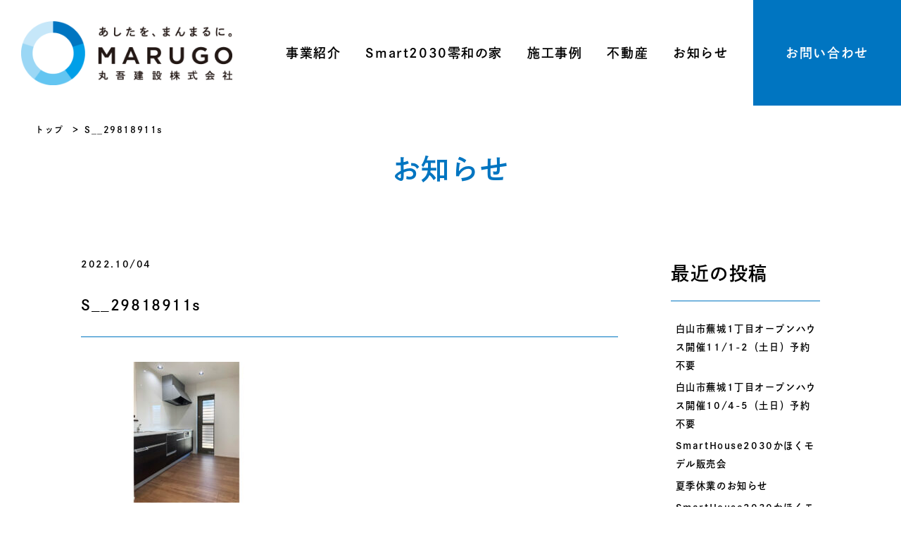

--- FILE ---
content_type: text/html; charset=UTF-8
request_url: https://marugo.jp/s__29818911s/
body_size: 8852
content:
<!DOCTYPE html>
<html lang="ja">

<head>
	<!-- Google Tag Manager -->
		<script>(function(w,d,s,l,i){w[l]=w[l]||[];w[l].push({'gtm.start':
		new Date().getTime(),event:'gtm.js'});var f=d.getElementsByTagName(s)[0],
		j=d.createElement(s),dl=l!='dataLayer'?'&l='+l:'';j.async=true;j.src=
		'https://www.googletagmanager.com/gtm.js?id='+i+dl;f.parentNode.insertBefore(j,f);
		})(window,document,'script','dataLayer','GTM-K8L9KMHP');</script>
	<!-- End Google Tag Manager -->
	<meta charset="utf-8">
	<meta http-equiv="X-UA-Compatible" content="IE=edge">
	<meta name="format-detection" content="telephone=no">
	<meta name="viewport" content="width=device-width, initial-scale=1.0">
	
<meta name="google-site-verification" content="toHiaumecI6-tnfF40S3Tyv-3rxMtPWePj6_MkIny_k" />
	<script>
	(function(d) {
		var config = {
				kitId: 'oeh6xfm',
				scriptTimeout: 3000,
				async: true
			},
			h = d.documentElement,
			t = setTimeout(function() {
				h.className = h.className.replace(/\bwf-loading\b/g, "") + " wf-inactive";
			}, config.scriptTimeout),
			tk = d.createElement("script"),
			f = false,
			s = d.getElementsByTagName("script")[0],
			a;
		h.className += " wf-loading";
		tk.src = 'https://use.typekit.net/' + config.kitId + '.js';
		tk.async = true;
		tk.onload = tk.onreadystatechange = function() {
			a = this.readyState;
			if (f || a && a != "complete" && a != "loaded") return;
			f = true;
			clearTimeout(t);
			try {
				Typekit.load(config)
			} catch (e) {}
		};
		s.parentNode.insertBefore(tk, s)
	})(document);
	</script>

	<link href="https://marugo.jp/web/wp-content/themes/marugo2021/style.css" rel="stylesheet">

<link rel="stylesheet" href="https://marugo.jp/web/wp-content/themes/marugo2021/js/vendor/slick/slick.css" type="text/css" />
<link rel="stylesheet" href="https://marugo.jp/web/wp-content/themes/marugo2021/js/vendor/slick/slick-theme.css" type="text/css" />
<link rel="stylesheet" href="https://marugo.jp/web/wp-content/themes/marugo2021/css/footer.css" type="text/css" />

<link rel="stylesheet" href="https://marugo.jp/web/wp-content/themes/marugo2021/css/news.css" type="text/css" />


	
		<!-- All in One SEO 4.1.1.2 -->
		<title>S__29818911s | 丸吾建設 株式会社</title>
		<meta property="og:site_name" content="丸吾建設 株式会社" />
		<meta property="og:type" content="article" />
		<meta property="og:title" content="S__29818911s | 丸吾建設 株式会社" />
		<meta property="og:image" content="https://xmx.store-ink.jp/wp4/wp-content/uploads/2019/11/OGP.jpg" />
		<meta property="og:image:secure_url" content="https://xmx.store-ink.jp/wp4/wp-content/uploads/2019/11/OGP.jpg" />
		<meta property="article:published_time" content="2022-10-04T07:14:28Z" />
		<meta property="article:modified_time" content="2022-10-04T07:14:28Z" />
		<meta name="twitter:card" content="summary" />
		<meta name="twitter:domain" content="marugo.jp" />
		<meta name="twitter:title" content="S__29818911s | 丸吾建設 株式会社" />
		<meta name="twitter:image" content="https://xmx.store-ink.jp/wp4/wp-content/uploads/2019/11/OGP.jpg" />
		<script type="application/ld+json" class="aioseo-schema">
			{"@context":"https:\/\/schema.org","@graph":[{"@type":"WebSite","@id":"https:\/\/marugo.jp\/#website","url":"https:\/\/marugo.jp\/","name":"\u4e38\u543e\u5efa\u8a2d \u682a\u5f0f\u4f1a\u793e","description":"\u4e38\u543e\u5efa\u8a2d\u306f\u3001\u77f3\u5ddd\u770c\u91d1\u6ca2\u5e02\u3092\u4e2d\u5fc3\u306b\u4f4f\u5b85\u3001\u5e97\u8217\u3001\u30de\u30f3\u30b7\u30e7\u30f3\u3001\u793e\u5c4b\u306e\u65b0\u7bc9\u6539\u7bc9\u306a\u3069\u69d8\u3005\u306a\u5efa\u7269\u3092\u901a\u3058\u3066\u3001\u4f4f\u3080\u4eba\u3072\u3068\u308a\u3072\u3068\u308a\u306b\u3001\u307e\u3093\u307e\u308b\u306a\u7b11\u9854\u3092\u3068\u3069\u3051\u305f\u3044\u3068\u8003\u3048\u3066\u3044\u307e\u3059\u3002\u307f\u3093\u306a\u306e\u307e\u3093\u307e\u308b\u304c\u96c6\u307e\u3063\u305f\u3089\u3001\u4e16\u754c\u306f\u3082\u3063\u3068\u3059\u3066\u304d\u306b\u6e80\u305f\u3055\u308c\u308b\u306f\u305a\u3002\u3042\u3057\u305f\u3092\u3001\u307e\u3093\u307e\u308b\u306b\u3002\u4e38\u543e\u5efa\u8a2d\u3067\u3059\u3002","publisher":{"@id":"https:\/\/marugo.jp\/#organization"}},{"@type":"Organization","@id":"https:\/\/marugo.jp\/#organization","name":"\u4e38\u543e\u5efa\u8a2d \u682a\u5f0f\u4f1a\u793e","url":"https:\/\/marugo.jp\/"},{"@type":"BreadcrumbList","@id":"https:\/\/marugo.jp\/s__29818911s\/#breadcrumblist","itemListElement":[{"@type":"ListItem","@id":"https:\/\/marugo.jp\/#listItem","position":"1","item":{"@id":"https:\/\/marugo.jp\/#item","name":"\u30db\u30fc\u30e0","description":"\u4e38\u543e\u5efa\u8a2d\u306f\u3001\u77f3\u5ddd\u770c\u91d1\u6ca2\u5e02\u3092\u4e2d\u5fc3\u306b\u4f4f\u5b85\u3001\u5e97\u8217\u3001\u30de\u30f3\u30b7\u30e7\u30f3\u3001\u793e\u5c4b\u306e\u65b0\u7bc9\u6539\u7bc9\u306a\u3069\u69d8\u3005\u306a\u5efa\u7269\u3092\u901a\u3058\u3066\u3001\u4f4f\u3080\u4eba\u3072\u3068\u308a\u3072\u3068\u308a\u306b\u3001\u307e\u3093\u307e\u308b\u306a\u7b11\u9854\u3092\u3068\u3069\u3051\u305f\u3044\u3068\u8003\u3048\u3066\u3044\u307e\u3059\u3002\u307f\u3093\u306a\u306e\u307e\u3093\u307e\u308b\u304c\u96c6\u307e\u3063\u305f\u3089\u3001\u4e16\u754c\u306f\u3082\u3063\u3068\u3059\u3066\u304d\u306b\u6e80\u305f\u3055\u308c\u308b\u306f\u305a\u3002\u3042\u3057\u305f\u3092\u3001\u307e\u3093\u307e\u308b\u306b\u3002\u4e38\u543e\u5efa\u8a2d\u3067\u3059\u3002","url":"https:\/\/marugo.jp\/"},"nextItem":"https:\/\/marugo.jp\/s__29818911s\/#listItem"},{"@type":"ListItem","@id":"https:\/\/marugo.jp\/s__29818911s\/#listItem","position":"2","item":{"@id":"https:\/\/marugo.jp\/s__29818911s\/#item","name":"S__29818911s","url":"https:\/\/marugo.jp\/s__29818911s\/"},"previousItem":"https:\/\/marugo.jp\/#listItem"}]},{"@type":"Person","@id":"https:\/\/marugo.jp\/author\/scaramanga\/#author","url":"https:\/\/marugo.jp\/author\/scaramanga\/","name":"scaramanga","image":{"@type":"ImageObject","@id":"https:\/\/marugo.jp\/s__29818911s\/#authorImage","url":"https:\/\/secure.gravatar.com\/avatar\/5a0a0c4df68972fb4e1773a77ff5022f?s=96&d=mm&r=g","width":"96","height":"96","caption":"scaramanga"}},{"@type":"ItemPage","@id":"https:\/\/marugo.jp\/s__29818911s\/#itempage","url":"https:\/\/marugo.jp\/s__29818911s\/","name":"S__29818911s | \u4e38\u543e\u5efa\u8a2d \u682a\u5f0f\u4f1a\u793e","inLanguage":"ja","isPartOf":{"@id":"https:\/\/marugo.jp\/#website"},"breadcrumb":{"@id":"https:\/\/marugo.jp\/s__29818911s\/#breadcrumblist"},"author":"https:\/\/marugo.jp\/s__29818911s\/#author","creator":"https:\/\/marugo.jp\/s__29818911s\/#author","datePublished":"2022-10-04T07:14:28+09:00","dateModified":"2022-10-04T07:14:28+09:00"}]}
		</script>
		<!-- All in One SEO -->

<link rel='dns-prefetch' href='//s.w.org' />
<link rel="alternate" type="application/rss+xml" title="丸吾建設 株式会社 &raquo; S__29818911s のコメントのフィード" href="https://marugo.jp/feed/?attachment_id=2757" />
<script type="text/javascript">
window._wpemojiSettings = {"baseUrl":"https:\/\/s.w.org\/images\/core\/emoji\/14.0.0\/72x72\/","ext":".png","svgUrl":"https:\/\/s.w.org\/images\/core\/emoji\/14.0.0\/svg\/","svgExt":".svg","source":{"concatemoji":"https:\/\/marugo.jp\/web\/wp-includes\/js\/wp-emoji-release.min.js?ver=6.0.11"}};
/*! This file is auto-generated */
!function(e,a,t){var n,r,o,i=a.createElement("canvas"),p=i.getContext&&i.getContext("2d");function s(e,t){var a=String.fromCharCode,e=(p.clearRect(0,0,i.width,i.height),p.fillText(a.apply(this,e),0,0),i.toDataURL());return p.clearRect(0,0,i.width,i.height),p.fillText(a.apply(this,t),0,0),e===i.toDataURL()}function c(e){var t=a.createElement("script");t.src=e,t.defer=t.type="text/javascript",a.getElementsByTagName("head")[0].appendChild(t)}for(o=Array("flag","emoji"),t.supports={everything:!0,everythingExceptFlag:!0},r=0;r<o.length;r++)t.supports[o[r]]=function(e){if(!p||!p.fillText)return!1;switch(p.textBaseline="top",p.font="600 32px Arial",e){case"flag":return s([127987,65039,8205,9895,65039],[127987,65039,8203,9895,65039])?!1:!s([55356,56826,55356,56819],[55356,56826,8203,55356,56819])&&!s([55356,57332,56128,56423,56128,56418,56128,56421,56128,56430,56128,56423,56128,56447],[55356,57332,8203,56128,56423,8203,56128,56418,8203,56128,56421,8203,56128,56430,8203,56128,56423,8203,56128,56447]);case"emoji":return!s([129777,127995,8205,129778,127999],[129777,127995,8203,129778,127999])}return!1}(o[r]),t.supports.everything=t.supports.everything&&t.supports[o[r]],"flag"!==o[r]&&(t.supports.everythingExceptFlag=t.supports.everythingExceptFlag&&t.supports[o[r]]);t.supports.everythingExceptFlag=t.supports.everythingExceptFlag&&!t.supports.flag,t.DOMReady=!1,t.readyCallback=function(){t.DOMReady=!0},t.supports.everything||(n=function(){t.readyCallback()},a.addEventListener?(a.addEventListener("DOMContentLoaded",n,!1),e.addEventListener("load",n,!1)):(e.attachEvent("onload",n),a.attachEvent("onreadystatechange",function(){"complete"===a.readyState&&t.readyCallback()})),(e=t.source||{}).concatemoji?c(e.concatemoji):e.wpemoji&&e.twemoji&&(c(e.twemoji),c(e.wpemoji)))}(window,document,window._wpemojiSettings);
</script>
<style type="text/css">
img.wp-smiley,
img.emoji {
	display: inline !important;
	border: none !important;
	box-shadow: none !important;
	height: 1em !important;
	width: 1em !important;
	margin: 0 0.07em !important;
	vertical-align: -0.1em !important;
	background: none !important;
	padding: 0 !important;
}
</style>
	<link rel='stylesheet' id='wp-block-library-css'  href='https://marugo.jp/web/wp-includes/css/dist/block-library/style.min.css?ver=6.0.11' type='text/css' media='all' />
<style id='global-styles-inline-css' type='text/css'>
body{--wp--preset--color--black: #000000;--wp--preset--color--cyan-bluish-gray: #abb8c3;--wp--preset--color--white: #ffffff;--wp--preset--color--pale-pink: #f78da7;--wp--preset--color--vivid-red: #cf2e2e;--wp--preset--color--luminous-vivid-orange: #ff6900;--wp--preset--color--luminous-vivid-amber: #fcb900;--wp--preset--color--light-green-cyan: #7bdcb5;--wp--preset--color--vivid-green-cyan: #00d084;--wp--preset--color--pale-cyan-blue: #8ed1fc;--wp--preset--color--vivid-cyan-blue: #0693e3;--wp--preset--color--vivid-purple: #9b51e0;--wp--preset--gradient--vivid-cyan-blue-to-vivid-purple: linear-gradient(135deg,rgba(6,147,227,1) 0%,rgb(155,81,224) 100%);--wp--preset--gradient--light-green-cyan-to-vivid-green-cyan: linear-gradient(135deg,rgb(122,220,180) 0%,rgb(0,208,130) 100%);--wp--preset--gradient--luminous-vivid-amber-to-luminous-vivid-orange: linear-gradient(135deg,rgba(252,185,0,1) 0%,rgba(255,105,0,1) 100%);--wp--preset--gradient--luminous-vivid-orange-to-vivid-red: linear-gradient(135deg,rgba(255,105,0,1) 0%,rgb(207,46,46) 100%);--wp--preset--gradient--very-light-gray-to-cyan-bluish-gray: linear-gradient(135deg,rgb(238,238,238) 0%,rgb(169,184,195) 100%);--wp--preset--gradient--cool-to-warm-spectrum: linear-gradient(135deg,rgb(74,234,220) 0%,rgb(151,120,209) 20%,rgb(207,42,186) 40%,rgb(238,44,130) 60%,rgb(251,105,98) 80%,rgb(254,248,76) 100%);--wp--preset--gradient--blush-light-purple: linear-gradient(135deg,rgb(255,206,236) 0%,rgb(152,150,240) 100%);--wp--preset--gradient--blush-bordeaux: linear-gradient(135deg,rgb(254,205,165) 0%,rgb(254,45,45) 50%,rgb(107,0,62) 100%);--wp--preset--gradient--luminous-dusk: linear-gradient(135deg,rgb(255,203,112) 0%,rgb(199,81,192) 50%,rgb(65,88,208) 100%);--wp--preset--gradient--pale-ocean: linear-gradient(135deg,rgb(255,245,203) 0%,rgb(182,227,212) 50%,rgb(51,167,181) 100%);--wp--preset--gradient--electric-grass: linear-gradient(135deg,rgb(202,248,128) 0%,rgb(113,206,126) 100%);--wp--preset--gradient--midnight: linear-gradient(135deg,rgb(2,3,129) 0%,rgb(40,116,252) 100%);--wp--preset--duotone--dark-grayscale: url('#wp-duotone-dark-grayscale');--wp--preset--duotone--grayscale: url('#wp-duotone-grayscale');--wp--preset--duotone--purple-yellow: url('#wp-duotone-purple-yellow');--wp--preset--duotone--blue-red: url('#wp-duotone-blue-red');--wp--preset--duotone--midnight: url('#wp-duotone-midnight');--wp--preset--duotone--magenta-yellow: url('#wp-duotone-magenta-yellow');--wp--preset--duotone--purple-green: url('#wp-duotone-purple-green');--wp--preset--duotone--blue-orange: url('#wp-duotone-blue-orange');--wp--preset--font-size--small: 13px;--wp--preset--font-size--medium: 20px;--wp--preset--font-size--large: 36px;--wp--preset--font-size--x-large: 42px;}.has-black-color{color: var(--wp--preset--color--black) !important;}.has-cyan-bluish-gray-color{color: var(--wp--preset--color--cyan-bluish-gray) !important;}.has-white-color{color: var(--wp--preset--color--white) !important;}.has-pale-pink-color{color: var(--wp--preset--color--pale-pink) !important;}.has-vivid-red-color{color: var(--wp--preset--color--vivid-red) !important;}.has-luminous-vivid-orange-color{color: var(--wp--preset--color--luminous-vivid-orange) !important;}.has-luminous-vivid-amber-color{color: var(--wp--preset--color--luminous-vivid-amber) !important;}.has-light-green-cyan-color{color: var(--wp--preset--color--light-green-cyan) !important;}.has-vivid-green-cyan-color{color: var(--wp--preset--color--vivid-green-cyan) !important;}.has-pale-cyan-blue-color{color: var(--wp--preset--color--pale-cyan-blue) !important;}.has-vivid-cyan-blue-color{color: var(--wp--preset--color--vivid-cyan-blue) !important;}.has-vivid-purple-color{color: var(--wp--preset--color--vivid-purple) !important;}.has-black-background-color{background-color: var(--wp--preset--color--black) !important;}.has-cyan-bluish-gray-background-color{background-color: var(--wp--preset--color--cyan-bluish-gray) !important;}.has-white-background-color{background-color: var(--wp--preset--color--white) !important;}.has-pale-pink-background-color{background-color: var(--wp--preset--color--pale-pink) !important;}.has-vivid-red-background-color{background-color: var(--wp--preset--color--vivid-red) !important;}.has-luminous-vivid-orange-background-color{background-color: var(--wp--preset--color--luminous-vivid-orange) !important;}.has-luminous-vivid-amber-background-color{background-color: var(--wp--preset--color--luminous-vivid-amber) !important;}.has-light-green-cyan-background-color{background-color: var(--wp--preset--color--light-green-cyan) !important;}.has-vivid-green-cyan-background-color{background-color: var(--wp--preset--color--vivid-green-cyan) !important;}.has-pale-cyan-blue-background-color{background-color: var(--wp--preset--color--pale-cyan-blue) !important;}.has-vivid-cyan-blue-background-color{background-color: var(--wp--preset--color--vivid-cyan-blue) !important;}.has-vivid-purple-background-color{background-color: var(--wp--preset--color--vivid-purple) !important;}.has-black-border-color{border-color: var(--wp--preset--color--black) !important;}.has-cyan-bluish-gray-border-color{border-color: var(--wp--preset--color--cyan-bluish-gray) !important;}.has-white-border-color{border-color: var(--wp--preset--color--white) !important;}.has-pale-pink-border-color{border-color: var(--wp--preset--color--pale-pink) !important;}.has-vivid-red-border-color{border-color: var(--wp--preset--color--vivid-red) !important;}.has-luminous-vivid-orange-border-color{border-color: var(--wp--preset--color--luminous-vivid-orange) !important;}.has-luminous-vivid-amber-border-color{border-color: var(--wp--preset--color--luminous-vivid-amber) !important;}.has-light-green-cyan-border-color{border-color: var(--wp--preset--color--light-green-cyan) !important;}.has-vivid-green-cyan-border-color{border-color: var(--wp--preset--color--vivid-green-cyan) !important;}.has-pale-cyan-blue-border-color{border-color: var(--wp--preset--color--pale-cyan-blue) !important;}.has-vivid-cyan-blue-border-color{border-color: var(--wp--preset--color--vivid-cyan-blue) !important;}.has-vivid-purple-border-color{border-color: var(--wp--preset--color--vivid-purple) !important;}.has-vivid-cyan-blue-to-vivid-purple-gradient-background{background: var(--wp--preset--gradient--vivid-cyan-blue-to-vivid-purple) !important;}.has-light-green-cyan-to-vivid-green-cyan-gradient-background{background: var(--wp--preset--gradient--light-green-cyan-to-vivid-green-cyan) !important;}.has-luminous-vivid-amber-to-luminous-vivid-orange-gradient-background{background: var(--wp--preset--gradient--luminous-vivid-amber-to-luminous-vivid-orange) !important;}.has-luminous-vivid-orange-to-vivid-red-gradient-background{background: var(--wp--preset--gradient--luminous-vivid-orange-to-vivid-red) !important;}.has-very-light-gray-to-cyan-bluish-gray-gradient-background{background: var(--wp--preset--gradient--very-light-gray-to-cyan-bluish-gray) !important;}.has-cool-to-warm-spectrum-gradient-background{background: var(--wp--preset--gradient--cool-to-warm-spectrum) !important;}.has-blush-light-purple-gradient-background{background: var(--wp--preset--gradient--blush-light-purple) !important;}.has-blush-bordeaux-gradient-background{background: var(--wp--preset--gradient--blush-bordeaux) !important;}.has-luminous-dusk-gradient-background{background: var(--wp--preset--gradient--luminous-dusk) !important;}.has-pale-ocean-gradient-background{background: var(--wp--preset--gradient--pale-ocean) !important;}.has-electric-grass-gradient-background{background: var(--wp--preset--gradient--electric-grass) !important;}.has-midnight-gradient-background{background: var(--wp--preset--gradient--midnight) !important;}.has-small-font-size{font-size: var(--wp--preset--font-size--small) !important;}.has-medium-font-size{font-size: var(--wp--preset--font-size--medium) !important;}.has-large-font-size{font-size: var(--wp--preset--font-size--large) !important;}.has-x-large-font-size{font-size: var(--wp--preset--font-size--x-large) !important;}
</style>
<link rel="https://api.w.org/" href="https://marugo.jp/wp-json/" /><link rel="alternate" type="application/json" href="https://marugo.jp/wp-json/wp/v2/media/2757" /><link rel='shortlink' href='https://marugo.jp/?p=2757' />
<link rel="alternate" type="application/json+oembed" href="https://marugo.jp/wp-json/oembed/1.0/embed?url=https%3A%2F%2Fmarugo.jp%2Fs__29818911s%2F" />
<link rel="alternate" type="text/xml+oembed" href="https://marugo.jp/wp-json/oembed/1.0/embed?url=https%3A%2F%2Fmarugo.jp%2Fs__29818911s%2F&#038;format=xml" />
<!-- All in one Favicon 4.7 --><link rel="shortcut icon" href="https://marugo.jp/favicon.ico" />
<noscript><style>.lazyload[data-src]{display:none !important;}</style></noscript><style>.lazyload{background-image:none !important;}.lazyload:before{background-image:none !important;}</style>
</head>


<body class="attachment attachment-template-default single single-attachment postid-2757 attachmentid-2757 attachment-jpeg">
	<!-- Google Tag Manager (noscript) -->
		<noscript><iframe src="https://www.googletagmanager.com/ns.html?id=GTM-K8L9KMHP"
		height="0" width="0" style="display:none;visibility:hidden"></iframe></noscript>
	<!-- End Google Tag Manager (noscript) -->
	<div class="hamburger">
		<span></span>
		<span></span>
		<span></span>
	</div>

	<header class="header">
		<h1 class="header_logo"><a href="https://marugo.jp/"><img src="[data-uri]" alt="丸吾建設 株式会社" data-src="https://marugo.jp/web/wp-content/themes/marugo2021/images/common/logo.png" class="lazyload"><noscript><img src="https://marugo.jp/web/wp-content/themes/marugo2021/images/common/logo.png" alt="丸吾建設 株式会社" data-eio="l"></noscript></a></h1>

		<nav class="g_nav">
			<div class="g_nav_inr">
				<ul class="nav">
					<li class="nav_business"><a href="https://marugo.jp/business">事業紹介</a></li>
					<li class="nav_smart2030"><a href="https://marugo.jp/smart2030">Smart2030零和の家</a></li>
					<li class="nav_works"><a href="https://marugo.jp/works">施工事例</a></li>
					<li class="nav_estate"><a href="https://marugo.jp/estate-top">不動産</a></li>
					<li class="nav_news"><a href="https://marugo.jp/news">お知らせ</a></li>
				</ul>
			</div>
			<p class="g_nav_contact"><a href="https://marugo.jp/contact">お問い合わせ</a></p>
		</nav>
	</header>

<section class="news_page_section">
	<ol id="pankuzLink" class="naibu">
      <!-- Breadcrumb NavXT 6.6.0 -->
<li class="home"><span property="itemListElement" typeof="ListItem"><a property="item" typeof="WebPage" title="Go to 丸吾建設 株式会社." href="https://marugo.jp" class="home" ><span property="name">トップ</span></a><meta property="position" content="1"></span></li>
<li class="post post-attachment current-item"><span property="itemListElement" typeof="ListItem"><span property="name" class="post post-attachment current-item">S__29818911s</span><meta property="url" content="https://marugo.jp/s__29818911s/"><meta property="position" content="2"></span></li>
	</ol>

	<div class="page_title">
		<h1>お知らせ</h1>
	</div>

	<div class="page_section_inr ">
		<div class="main_area">
			<article class="post_detail">
				
				<p class="inr">
					<span class="date">2022.10/04</span>
										<!-- <span class="cat"><a href=""></a></span> -->
				</p>
				<div class="post_title">
					<h1>S__29818911s</h1>
				</div>

				<div class="post_content">
					<p class="attachment"><a href='https://marugo.jp/web/wp-content/uploads/2022/10/S__29818911s.jpg'><img width="300" height="200" src="https://marugo.jp/web/wp-content/ewww/lazy/placeholder-300x200.png" class="attachment-medium size-medium lazyload" alt=""   data-src="https://marugo.jp/web/wp-content/uploads/2022/10/S__29818911s-300x200.jpg" data-srcset="https://marugo.jp/web/wp-content/uploads/2022/10/S__29818911s-300x200.jpg 300w, https://marugo.jp/web/wp-content/uploads/2022/10/S__29818911s-1024x683.jpg 1024w, https://marugo.jp/web/wp-content/uploads/2022/10/S__29818911s-768x512.jpg 768w, https://marugo.jp/web/wp-content/uploads/2022/10/S__29818911s.jpg 1140w" data-sizes="auto" /><noscript><img width="300" height="200" src="https://marugo.jp/web/wp-content/uploads/2022/10/S__29818911s-300x200.jpg" class="attachment-medium size-medium" alt="" srcset="https://marugo.jp/web/wp-content/uploads/2022/10/S__29818911s-300x200.jpg 300w, https://marugo.jp/web/wp-content/uploads/2022/10/S__29818911s-1024x683.jpg 1024w, https://marugo.jp/web/wp-content/uploads/2022/10/S__29818911s-768x512.jpg 768w, https://marugo.jp/web/wp-content/uploads/2022/10/S__29818911s.jpg 1140w" sizes="(max-width: 300px) 100vw, 300px" data-eio="l" /></noscript></a></p>
				</div>



			
				


												
			</article>

			<div class="post-nav fadein animated">

				<ul>
									</ul>

			</div>
			<!-- post-nav -->
		</div>
		<div class="side_area ">
			
		<div class="side_area_block archive">
		<h2 class="widgettitle">最近の投稿</h2>

		<ul>
											<li>
					<a href="https://marugo.jp/info/5936/">白山市蕪城1丁目オープンハウス開催11/1-2（土日）予約不要</a>
									</li>
											<li>
					<a href="https://marugo.jp/info/5836/">白山市蕪城1丁目オープンハウス開催10/4-5（土日）予約不要</a>
									</li>
											<li>
					<a href="https://marugo.jp/event/5665/">SmartHouse2030かほくモデル販売会</a>
									</li>
											<li>
					<a href="https://marugo.jp/info/5616/">夏季休業のお知らせ</a>
									</li>
											<li>
					<a href="https://marugo.jp/event/5524/">SmartHouse2030かほくモデルOPEN　HOUSE　完全予約制</a>
									</li>
					</ul>

		</div><div class="side_area_block archive"><h2 class="widgettitle">アーカイブ</h2>

			<ul>
					<li><a href='https://marugo.jp/date/2025/10/'>2025年10月</a></li>
	<li><a href='https://marugo.jp/date/2025/09/'>2025年9月</a></li>
	<li><a href='https://marugo.jp/date/2025/08/'>2025年8月</a></li>
	<li><a href='https://marugo.jp/date/2025/07/'>2025年7月</a></li>
	<li><a href='https://marugo.jp/date/2025/06/'>2025年6月</a></li>
	<li><a href='https://marugo.jp/date/2025/05/'>2025年5月</a></li>
	<li><a href='https://marugo.jp/date/2024/12/'>2024年12月</a></li>
	<li><a href='https://marugo.jp/date/2024/09/'>2024年9月</a></li>
	<li><a href='https://marugo.jp/date/2024/08/'>2024年8月</a></li>
	<li><a href='https://marugo.jp/date/2024/06/'>2024年6月</a></li>
	<li><a href='https://marugo.jp/date/2024/05/'>2024年5月</a></li>
	<li><a href='https://marugo.jp/date/2024/04/'>2024年4月</a></li>
	<li><a href='https://marugo.jp/date/2024/01/'>2024年1月</a></li>
	<li><a href='https://marugo.jp/date/2023/12/'>2023年12月</a></li>
	<li><a href='https://marugo.jp/date/2023/11/'>2023年11月</a></li>
	<li><a href='https://marugo.jp/date/2023/10/'>2023年10月</a></li>
	<li><a href='https://marugo.jp/date/2023/08/'>2023年8月</a></li>
	<li><a href='https://marugo.jp/date/2023/07/'>2023年7月</a></li>
	<li><a href='https://marugo.jp/date/2023/06/'>2023年6月</a></li>
	<li><a href='https://marugo.jp/date/2023/04/'>2023年4月</a></li>
	<li><a href='https://marugo.jp/date/2022/12/'>2022年12月</a></li>
	<li><a href='https://marugo.jp/date/2022/10/'>2022年10月</a></li>
	<li><a href='https://marugo.jp/date/2022/08/'>2022年8月</a></li>
	<li><a href='https://marugo.jp/date/2022/04/'>2022年4月</a></li>
	<li><a href='https://marugo.jp/date/2022/01/'>2022年1月</a></li>
	<li><a href='https://marugo.jp/date/2021/12/'>2021年12月</a></li>
	<li><a href='https://marugo.jp/date/2021/11/'>2021年11月</a></li>
	<li><a href='https://marugo.jp/date/2021/09/'>2021年9月</a></li>
	<li><a href='https://marugo.jp/date/2021/07/'>2021年7月</a></li>
	<li><a href='https://marugo.jp/date/2021/06/'>2021年6月</a></li>
	<li><a href='https://marugo.jp/date/2021/05/'>2021年5月</a></li>
	<li><a href='https://marugo.jp/date/2021/04/'>2021年4月</a></li>
	<li><a href='https://marugo.jp/date/2020/11/'>2020年11月</a></li>
	<li><a href='https://marugo.jp/date/2020/09/'>2020年9月</a></li>
	<li><a href='https://marugo.jp/date/2020/08/'>2020年8月</a></li>
	<li><a href='https://marugo.jp/date/2020/06/'>2020年6月</a></li>
	<li><a href='https://marugo.jp/date/2020/05/'>2020年5月</a></li>
	<li><a href='https://marugo.jp/date/2020/04/'>2020年4月</a></li>
	<li><a href='https://marugo.jp/date/2019/11/'>2019年11月</a></li>
			</ul>

			</div>		</div>
	</div>

</section>


<footer class="grobal-footer">
	<section class="foot-contact-block">
		<p class="foot-contact-txt">住宅のご相談や資料請求など、<br class="sp">お気軽にお問い合わせください。</p>
		<div class="foot-contact-container">
			<div class="foot-tel-box">
				<a class="foot-tel-link" href="tel:0762400518">
					<p class="foot-tel-number">076-240-0518</p>
					<p class="foot-tel-info yugothic">電話受付 9:00〜17:00</p>
					<p class="foot-tel-info yugothic">定休日水曜・第4土曜・第4日曜・祝日</p>
				</a>
			</div>
			<div class="foot-form-box">
				<a class="foot-form-link" href="https://marugo.jp/contact/">メールフォームでの<br>お問い合わせ</a>
			</div>
		</div>
	</section>
	<!------ //.foot-contact-block ------>
	<section class="foot-menu-block">
		<div class="foot-menu-container">
			<div class="foot-site-menu-container">
				<ul>
					<li class="foot-site-menu-list"><a class="foot-site-menu-head" href="https://marugo.jp/business/">事業紹介</a></li>
				</ul>
				<ul>
					<li class="foot-site-menu-list"><a class="foot-site-menu-sub" href="https://marugo.jp/smart2030/">Smart2030零和の家</a></li>
					<li class="foot-site-menu-list"><a class="foot-site-menu-sub" href="https://marugo.jp/works/">施工事例</a></li>
				</ul>
				<ul>
					<li class="foot-site-menu-list"><a class="foot-site-menu-head" href="https://marugo.jp/estate-top/">不動産事業</a></li>
					<li class="foot-site-menu-list"><a class="foot-site-menu-sub" href="https://marugo.jp/estate-top/assessed/">不動産を売りたい方</a></li>
					<li class="foot-site-menu-list"><a class="foot-site-menu-sub" href="https://marugo.jp/estate/">不動産を買いたい方</a></li>
				</ul>
				<ul>
					<li class="foot-site-menu-list"><a class="foot-site-menu-sub" href="https://marugo.jp/company/">会社概要</a></li>
					<li class="foot-site-menu-list"><a class="foot-site-menu-head" href="https://marugo.jp/news/">お知らせ</a></li>
					<li class="foot-site-menu-list"><a class="foot-site-menu-head" href="https://marugo.jp/contact/">お問い合わせ</a></li>
				</ul>
				<ul>
					<li class="foot-site-menu-list"><a class="foot-site-menu-head" href="https://marugo.jp/sitemap/">サイトマップ</a></li>
					<li class="foot-site-menu-list"><a class="foot-site-menu-head" href="https://marugo.jp/policy/">プライバシーポリシー</a></li>
				</ul>
				<ul class="foot-site-menu-snslist">
					<li class="foot-site-menu-list"><a class="foot-site-menu-head" href="https://www.facebook.com/marugo0505-102041955494407" rel="noreferrer noopener" target="_blank"><img src="https://marugo.jp/web/wp-content/ewww/lazy/placeholder-40x40.png" alt="丸吾建設 公式facebook" width="40" height="40" data-src="https://marugo.jp/web/wp-content/themes/marugo2021/images/all/sns_facebook-white.svg" class="lazyload"><noscript><img src="https://marugo.jp/web/wp-content/themes/marugo2021/images/all/sns_facebook-white.svg" alt="丸吾建設 公式facebook" width="40" height="40" data-eio="l"></noscript></a></li>
					<li class="foot-site-menu-list"><a class="foot-site-menu-head" href="https://www.instagram.com/marugo.0505/" rel="noreferrer noopener" target="_blank"><img src="https://marugo.jp/web/wp-content/ewww/lazy/placeholder-40x40.png" alt="丸吾建設 公式instagram" width="40" height="40" data-src="https://marugo.jp/web/wp-content/themes/marugo2021/images/all/sns_insta-white.svg" class="lazyload"><noscript><img src="https://marugo.jp/web/wp-content/themes/marugo2021/images/all/sns_insta-white.svg" alt="丸吾建設 公式instagram" width="40" height="40" data-eio="l"></noscript></a></li>
				</ul>
			</div>
			<!------ //.foot-site-menu-container ------>
			<div class="foot-sub-container">
				<p class="copyright">Copyright © MARUGO inc. All Rights Reserved.</p>
			</div>
			<!------ //.foot-sub-container ------>
		</div>
		<!------ //.foot-menu-container ------>
		<div class="foot-fix-menu sp">
			<ul class="foot-fix-contents">
				<li class="foot-fix-list">
					<a class="foot-fix-link tel" href="tel:0762400518">
						<p class="foot-fix-txt-inner sp">お電話</p>
					</a>
				</li>
				<li class="foot-fix-list">
					<a class="foot-fix-link form" href="https://marugo.jp/contact/">
						<p class="foot-fix-txt-inner">お問い合わせ</p>
					</a>
				</li>
			</ul>
		</div>
		<!------ //.foot-fix-menu ------>
	</section>
	<!------ //.foot-menu-block ------>
</footer>
<!------ //.grobal-footer ------>






<script src="https://marugo.jp/web/wp-content/themes/marugo2021/js/vendor/jquery-2.1.4.min.js"></script>
<script src="https://marugo.jp/web/wp-content/themes/marugo2021/js/vendor/jquery.inview.js"></script>

<script src="https://marugo.jp/web/wp-content/themes/marugo2021/js/jquery.base.js"></script>

<script>
jQuery(document).ready(function() {
	jQuery('.hamburger').on('click', function() {
		jQuery('.g_nav').fadeToggle(300);
		jQuery(this).toggleClass('active');
	});
});
</script>


<script src="https://marugo.jp/web/wp-content/themes/marugo2021/js/vendor/slick/slick.min.js"></script>
<script type="text/javascript">
$(function() {
	$('.thumb_item').slick({
		slidesToShow: 1,
		slidesToScroll: 1,
		// variableWidth: true,
		prevArrow: '<button class="slide-arrow prev-arrow"></button>',
		nextArrow: '<button class="slide-arrow next-arrow"></button>',
		asNavFor: '.thumb_item_nav' //サムネイルのクラス名
	});
	$('.thumb_item_nav').slick({
		slidesToShow: 7,
		slidesToScroll: 1,
		centerMode: true,
		focusOnSelect: true,
		asNavFor: '.thumb_item', //スライダー本体のクラス名
		responsive: [
		{
		breakpoint: 768,
		settings: {
			slidesToShow: 3,
		}
		},
	]
	});

});
</script>






<script type="text/javascript">
$(function() {
	$('[name="form_satei"]:radio').change(function() {
		$(".kibou").hide();
		if ($("input:radio[name='form_satei']:checked").val() == "訪問査定を希望しない") {} else if ($("input:radio[name='form_satei']:checked").val() == "訪問査定を希望する") {
			$('.kibou').show();
		}
	}).trigger('change');
});

$(function() {
	$('[name="form_syubetsu"]:radio').change(function() {
		$(".etc_block").hide();
		if ($("input:radio[name='form_syubetsu']:checked").val() == "マンション") {} else if ($("input:radio[name='form_syubetsu']:checked").val() == "一戸建") {} else if ($("input:radio[name='form_syubetsu']:checked").val() == "土地") {} else if ($("input:radio[name='form_syubetsu']:checked").val() == "その他") {
			$('.etc_block').show();
		}
	}).trigger('change');
});

$(function() {
	$('[name="form_syubetsu"]:radio').change(function() {
		$(".tatemono").show();
		$(".tochi").show();
		if ($("input:radio[name='form_syubetsu']:checked").val() == "マンション") {
			$('.tochi').hide();
		} else if ($("input:radio[name='form_syubetsu']:checked").val() == "一戸建") {} else if ($("input:radio[name='form_syubetsu']:checked").val() == "その他") {} else if ($("input:radio[name='form_syubetsu']:checked").val() == "土地") {
			$('.tatemono').hide();
		}
	}).trigger('change');
});

$(function() {
	$('[name="form_syubetsu"]:radio').change(function() {
		$(".madori").show();
		if ($("input:radio[name='form_syubetsu']:checked").val() == "マンション") {} else if ($("input:radio[name='form_syubetsu']:checked").val() == "一戸建") {} else if ($("input:radio[name='form_syubetsu']:checked").val() == "その他") {} else if ($("input:radio[name='form_syubetsu']:checked").val() == "土地") {
			$('.madori').hide();
		}
	}).trigger('change');
});


// $(function() {
//  $('[name="form_houhou"]:checkbox').change(function() {
//   $(".fax").hide();
//   if ($("input:checkbox[name='form_houhou']:checked").val() == "メール") {
//   } else if($("input:checkbox[name='form_houhou']:checked").val() == "電話") {
//   }else if($("input:checkbox[name='form_houhou']:checked").val() == "FAX") {
//	 $('.fax').show();
//   }
//  }).trigger('change');
// });
//
</script>


<script type='text/javascript' src='https://ajaxzip3.github.io/ajaxzip3.js?ver=20140807'></script>
<script type="text/javascript">
jQuery(function($) {
	jQuery('input[name="zip2"]').keyup(function(e) {
		AjaxZip3.zip2addr('zip1', 'zip2', 'address1', 'address2');
	})
	jQuery('input[name="zip2_02"]').keyup(function(e) {
		AjaxZip3.zip2addr('zip1_02', 'zip2_02', 'address1_02', 'address2_02');
	})
	jQuery('input[name="form_zip"]').keyup(function() {
		AjaxZip3.zip2addr(this, '', 'form_address', 'form_address');
	});
});
</script>




<script type='text/javascript' id='eio-lazy-load-js-before'>
var eio_lazy_vars = {"exactdn_domain":"","skip_autoscale":0,"threshold":0};
</script>
<script type='text/javascript' src='https://marugo.jp/web/wp-content/plugins/ewww-image-optimizer/includes/lazysizes.min.js?ver=617.0' id='eio-lazy-load-js'></script>

</body>

</html>

--- FILE ---
content_type: text/css
request_url: https://marugo.jp/web/wp-content/themes/marugo2021/style.css
body_size: 4850
content:
@charset "UTF-8";
/*
Theme Name : 丸吾建設 2021-
Theme URI :
Description:
Version: 2021.10
*/
/*---base------------------------------------------------------------------*/
/* reset
========================================================================== */
body,
div,
pre,
p,
blockquote,
dl,
dt,
dd,
ul,
ol,
li,
h1,
h2,
h3,
h4,
h5,
h6,
form,
fieldset,
th,
td,
figure,
figcaption {
  margin: 0;
  padding: 0;
  font: inherit;
  vertical-align: baseline;
}

input,
textarea {
  margin: 0;
  font-size: 100%;
}

label {
  cursor: pointer;
}

table {
  border-collapse: collapse;
  border-spacing: 0;
  font-size: 100%;
}

fieldset,
img {
  border: 0;
}

img {
  max-width: 100%;
  height: auto;
  vertical-align: bottom;
}

address,
caption,
cite,
code,
dfn,
em,
th,
var {
  font-style: normal;
  font-weight: normal;
}

ol,
ul {
  list-style: none;
}

caption,
th {
  text-align: left;
}

q:after,
q:before {
  content: '';
}

a,
input {
  outline: none;
}

input,
textarea {
  border-radius: 0;
}

input[type="button"],
input[type="submit"] {
  -webkit-appearance: none;
  border: none;
  cursor: pointer;
}

abbr,
acronym {
  border: 0;
}

* {
  -webkit-box-sizing: border-box;
  -moz-box-sizing: border-box;
  -ms-box-sizing: border-box;
  box-sizing: border-box;
}

html {
  font-size: 62.5%;
  width: 100%;
  height: 100%;
}

@media all and (-ms-high-contrast: none) {
  html {
    font-family: Verdana, Meiryo, sans-serif;
  }
}

@media all and (-ms-high-contrast: active) {
  html {
    font-family: Verdana, Meiryo, sans-serif;
  }
}

body {
  color: #000000;
  background: #ffffff;
  font-family: dnp-shuei-gothic-gin-std, sans-serif;
  font-weight: 400;
  font-weight: bold;
  font-size: 1.32rem;
  letter-spacing: 0.12em;
  line-height: 2;
  position: relative;
}

a {
  color: #000000;
  text-decoration: none;
  -webkit-transition-property: all;
  transition-property: all;
  -webkit-transition-duration: 0.5s;
  transition-duration: 0.5s;
}

a img {
  -webkit-transition-property: all;
  transition-property: all;
  -webkit-transition-duration: 0.5s;
  transition-duration: 0.5s;
}

a:hover {
  text-decoration: none;
}

a:active {
  text-decoration: none;
}

a:visited {
  text-decoration: none;
}

/* all
---------------------------------------------------------------------------------------*/
.text_center {
  text-align: center;
}

.text_right {
  text-align: right;
}

.text_left {
  text-align: left;
}

@media screen and (max-width: 767px) {
  .pc_only {
    display: none !important;
  }
}

@media screen and (max-width: 999px) {
  .nav-sp_only {
    display: none !important;
  }
}

@media screen and (min-width: 1000px) {
  .nav-sp {
    display: none !important;
  }
}

@media screen and (min-width: 768px) {
  .sp_only {
    display: none !important;
  }
}

/* first
---------------------------------------------------------------------------------------*/
#first {
  position: absolute;
  top: 0;
  left: 0;
  width: 100%;
  height: 100vh;
  background: #ffffff;
}

#first p {
  text-align: center;
  position: absolute;
  top: 50%;
  left: 50%;
  transform: translateY(-50%) translateX(-50%);
  -webkit-transform: translateY(-50%) translateX(-50%);
  width: 90px;
}

#first p path {
  fill-opacity: 0;
  fill: #000000 !important;
  stroke: #000000;
  stroke-width: 1;
  stroke-dasharray: 1200 1800;
  stroke-dashoffset: 1800;
  animation-name: draw;
  animation-duration: 2s;
  animation-iteration-count: 1;
  animation-fill-mode: forwards;
  animation-timing-function: linear;
}

@keyframes draw {
  72% {
    stroke-dashoffset: 0;
    stroke-width: 1;
    fill-opacity: 0;
  }
  100% {
    stroke-width: 0;
    fill-opacity: 1;
  }
}
/* パンくず
---------------------------------------------------------------------------------------*/


#pankuzLink {
    font-size: 12px;
    margin: 0 auto;
    width: 100%;
    padding: 1em 0;
}
#pankuzLink li {
    display: inline-block;
    padding: 0;
    margin: 0;
    color: #000;
    background: none;
}

#pankuzLink li + li:before {
    content: "＞";
    padding: 0 5px;
    vertical-align: top;
}
.naibu{
  max-width: 1180px;
}

@media screen and (max-width: 767px) {
#pankuzLink {
  width: 90%;
  font-size: 10px;
}
}
.g_nav_contact,.g_nav_inr{
  display: inline-block;
}
.g_nav_contact{
    background: #0075c1;
    padding: 0 3.5em;
    height: 150px;
    box-sizing: border-box;
    vertical-align: top;
    margin-left: 30px;
}
.g_nav_contact a {
    color: #fff;
    font-size: 1.8rem;
}
@media screen and (max-width: 767px) {
.g_nav_contact{display: none;}
.g_nav{text-align: center;}

}
/* animate
---------------------------------------------------------------------------------------*/
.fadein,
.fadein_up,
.fadein_up_slow,
.faden_filter {
  opacity: 0;
}

.animated {
  -webkit-animation-duration: 1.5s;
  animation-duration: 1.5s;
  -webkit-animation-fill-mode: both;
  animation-fill-mode: both;
}

.animated {
  -webkit-animation-duration: 1.5s;
  animation-duration: 1.5s;
  -webkit-animation-fill-mode: both;
  animation-fill-mode: both;
}

.animated {
  -webkit-animation-duration: 1.5s;
  animation-duration: 1.5s;
  -webkit-animation-fill-mode: both;
  animation-fill-mode: both;
}

.animated {
  -webkit-animation-duration: 1.5s;
  animation-duration: 1.5s;
  -webkit-animation-fill-mode: both;
  animation-fill-mode: both;
}

.animated_first {
  -webkit-animation-duration: 1.3s;
  animation-duration: 1.3s;
  -webkit-animation-fill-mode: both;
  animation-fill-mode: both;
}

/*!------------------------------------*
fadeIn
\*!------------------------------------*/
@-webkit-keyframes fadeIn {
  0% {
    opacity: 0;
  }
  10% {
    opacity: 0;
  }
  100% {
    opacity: 1;
  }
}

@keyframes fadeIn {
  0% {
    opacity: 0;
  }
  10% {
    opacity: 0;
  }
  100% {
    opacity: 1;
  }
}

.fadeIn {
  -webkit-animation-name: fadeIn;
  animation-name: fadeIn;
}

/*!------------------------------------*
fadeInUp
\*!------------------------------------*/
@-webkit-keyframes fadeInUp {
  from {
    opacity: 0;
    -webkit-transform: translate3d(0, 100%, 0);
    transform: translate3d(0, 100%, 0);
  }
  to {
    opacity: 1;
    -webkit-transform: translate3d(0, 0, 0);
    transform: translate3d(0, 0, 0);
  }
}

@keyframes fadeInUp {
  from {
    opacity: 0;
    -webkit-transform: translate3d(0, 100%, 0);
    transform: translate3d(0, 100%, 0);
  }
  to {
    opacity: 1;
    -webkit-transform: translate3d(0, 0, 0);
    transform: translate3d(0, 0, 0);
  }
}

.fadeInUp {
  -webkit-animation-name: fadeInUp;
  animation-name: fadeInUp;
}

/*!------------------------------------*
bounceIn
\*!------------------------------------*/
@-webkit-keyframes bounceIn {
  20%,
  40%,
  60%,
  80%,
  from,
  to {
    -webkit-animation-timing-function: cubic-bezier(0.215, 0.61, 0.355, 1);
    animation-timing-function: cubic-bezier(0.215, 0.61, 0.355, 1);
  }
  0% {
    opacity: 0;
    -webkit-transform: scale3d(0.3, 0.3, 0.3);
    transform: scale3d(0.3, 0.3, 0.3);
  }
  20% {
    -webkit-transform: scale3d(1.1, 1.1, 1.1);
    transform: scale3d(1.1, 1.1, 1.1);
  }
  40% {
    -webkit-transform: scale3d(0.9, 0.9, 0.9);
    transform: scale3d(0.9, 0.9, 0.9);
  }
  60% {
    opacity: 1;
    -webkit-transform: scale3d(1.03, 1.03, 1.03);
    transform: scale3d(1.03, 1.03, 1.03);
  }
  80% {
    -webkit-transform: scale3d(0.97, 0.97, 0.97);
    transform: scale3d(0.97, 0.97, 0.97);
  }
  to {
    opacity: 1;
    -webkit-transform: scale3d(1, 1, 1);
    transform: scale3d(1, 1, 1);
  }
}

@keyframes bounceIn {
  20%,
  40%,
  60%,
  80%,
  from,
  to {
    -webkit-animation-timing-function: cubic-bezier(0.215, 0.61, 0.355, 1);
    animation-timing-function: cubic-bezier(0.215, 0.61, 0.355, 1);
  }
  0% {
    opacity: 0;
    -webkit-transform: scale3d(0.3, 0.3, 0.3);
    transform: scale3d(0.3, 0.3, 0.3);
  }
  20% {
    -webkit-transform: scale3d(1.1, 1.1, 1.1);
    transform: scale3d(1.1, 1.1, 1.1);
  }
  40% {
    -webkit-transform: scale3d(0.9, 0.9, 0.9);
    transform: scale3d(0.9, 0.9, 0.9);
  }
  60% {
    opacity: 1;
    -webkit-transform: scale3d(1.03, 1.03, 1.03);
    transform: scale3d(1.03, 1.03, 1.03);
  }
  80% {
    -webkit-transform: scale3d(0.97, 0.97, 0.97);
    transform: scale3d(0.97, 0.97, 0.97);
  }
  to {
    opacity: 1;
    -webkit-transform: scale3d(1, 1, 1);
    transform: scale3d(1, 1, 1);
  }
}

.bounceIn_01 {
  -webkit-animation-duration: 0.75s;
  animation-duration: 0.75s;
  -webkit-animation-name: bounceIn;
  animation-name: bounceIn;
}

.bounceIn_02 {
  -webkit-animation-duration: 0.75s;
  animation-duration: 0.75s;
  -webkit-animation-delay: 0.3s;
  animation-delay: 0.3s;
  -webkit-animation-name: bounceIn;
  animation-name: bounceIn;
}

.bounceIn_03 {
  -webkit-animation-duration: 0.75s;
  animation-duration: 0.75s;
  -webkit-animation-delay: 0.6s;
  animation-delay: 0.6s;
  -webkit-animation-name: bounceIn;
  animation-name: bounceIn;
}

/* _header
---------------------------------------------------------------------------------------*/
@media screen and (min-width: 768px) {
  .header {
    display: -webkit-flex;
    display: flex;
    -webkit-justify-content: space-between;
    justify-content: space-between;
    position: fixed;
    top: 0;
    left: 0;
    z-index: 1;
    width: 100%;
    height: 150px;
    background: #ffffff;
    -webkit-transition-property: all;
    transition-property: all;
    -webkit-transition-duration: 0.5s;
    transition-duration: 0.5s;
  }
  .header .header_logo {
    width: 300px;
    margin: 30px 0 30px 30px;
    -webkit-transition-property: all;
    transition-property: all;
    -webkit-transition-duration: 0.5s;
    transition-duration: 0.5s;
  }
}

@media screen and (min-width: 768px) and (max-width: 1023px) {
  .header .header_logo {
    width: 200px;
  }
}

@media screen and (min-width: 768px) {
  .header .g_nav {
    margin: 0;
    line-height: 150px;
    -webkit-transition-property: all;
    transition-property: all;
    -webkit-transition-duration: 0.5s;
    transition-duration: 0.5s;
  }
  .add_fixed .g_nav,.add_fixed .g_nav_contact{
    line-height: 90px !important;
    height: 90px !important;
  }
}

@media screen and (min-width: 768px) and (max-width: 1023px) {
  .header .g_nav {
    margin-right: 0px;
  }
  .g_nav_contact{
    padding: 0 1.5em;
  }
}

@media screen and (min-width: 768px) {
  .header .g_nav .g_nav_inr .nav {
    display: -webkit-flex;
    display: flex;
    -webkit-justify-content: flex-end;
    justify-content: flex-end;
  }
  .header .g_nav .g_nav_inr .nav li {
    text-align: right;
    margin-left: 35px;
  }
}

@media screen and (min-width: 768px) and (max-width: 1023px) {
  .header .g_nav .g_nav_inr .nav li {
    margin-left: 25px;
  }
}

@media screen and (min-width: 768px) {
  .header .g_nav .g_nav_inr .nav li a {
    font-size: 1.8rem;
    color: #000000;
    position: relative;
    display: block;
  }
}

@media screen and (min-width: 768px) and (max-width: 1023px) {
  .header .g_nav .g_nav_inr .nav li a {
    font-size: 1.4rem;
  }
}

@media screen and (min-width: 768px) {
  .header .g_nav .g_nav_inr .nav li a:after {
    content: '';
    display: block;
    width: 0;
    height: 4px;
    margin: -15px 0 0;
    background: #0075c1;
    -webkit-transition-property: all;
    transition-property: all;
    -webkit-transition-duration: 0.5s;
    transition-duration: 0.5s;
  }
  .header .g_nav .g_nav_inr .nav li a:hover {
    opacity: 1;
  }
  .header .g_nav .g_nav_inr .nav li a:hover:after {
    width: 100%;
    background: #0075c1;
  }
  .header .g_nav .g_nav_inr .nav .soon a {
    color: #999;
    pointer-events: none;
  }
  .add_fixed {
    height: 90px !important;
  }
  .add_fixed .header_logo {
    width: 200px;
    margin: 15px 30px;
  }
  .add_fixed .add_fixed .g_nav {
    margin: 0;
    line-height: 90px;
  }
  .hamburger_area {
    display: none;
  }
  .add_fixed .g_nav .g_nav_inr .nav li a:after{
    margin: -15px 0 !important;
  }
}

.home .nav_home a:after {
  width: 100% !important;
}

.btn_owner .nav_business a:after,
.business .nav_business a:after,
.house .nav_business a:after,
.owner .nav_business a:after {
  width: 100% !important;
}

.post-type-archive-works .nav_works a:after,
.tax-c-works .nav_works a:after,
.tax-tag-works .nav_works a:after,
.single-works .nav_works a:after {
  width: 100% !important;
}

.estate .nav_estate a:after {
  width: 100% !important;
}

.news .nav_news a:after {
  width: 100% !important;
}

@media screen and (max-width: 767px) {
  .header {
    position: fixed;
    top: 0;
    left: 0;
    z-index: 1;
    width: 100%;
    height: 75px;
    background: #ffffff;
    -webkit-transition-property: all;
    transition-property: all;
    -webkit-transition-duration: 0.5s;
    transition-duration: 0.5s;
  }
  .header .header_logo {
    width: 150px;
    margin: 15px;
    -webkit-transition-property: all;
    transition-property: all;
    -webkit-transition-duration: 0.5s;
    transition-duration: 0.5s;
  }
  .g_nav {
    position: fixed;
    display: none;
    width: 100%;
    height: 100vh;
    top: 75px;
    left: 0;
    background: #f8fcfe;
    z-index: 99997;
    overflow: scroll;
  }
  .g_nav .g_nav_inr {
    margin: auto;
    padding-top: 45px;
  }
  .g_nav .g_nav_inr .nav {
    text-align: center;
  }
  .g_nav .g_nav_inr .nav li {
    padding: 0;
    margin: 30px 0;
    font-size: 1.8rem;
  }
  .g_nav .g_nav_inr .nav li a {
    line-height: 1.5;
    display: block;
    color: #0075c1;
  }
  .g_nav .g_nav_inr .nav li a:hover {
    opacity: 1;
  }
  .g_nav .g_nav_inr .nav .soon a {
    color: #999;
    pointer-events: none;
  }
  /*----------ハンバーガーアイコン----------*/
  .hamburger {
    position: fixed;
    top: 26px;
    right: 20px;
    width: 37px;
    height: 23px;
    z-index: 99999;
  }
  .hamburger:hover {
    cursor: pointer;
  }
  .hamburger:hover span:nth-of-type(1) {
    top: -2px;
  }
  .hamburger:hover span:nth-of-type(3) {
    bottom: -2px;
  }
  .hamburger span {
    display: inline-block;
    transition: all 0.4s;
    box-sizing: border-box;
    position: absolute;
    left: 0;
    width: 100%;
    height: 3px;
    background-color: #0075c1;
  }
  .hamburger span:nth-of-type(1) {
    top: 0;
  }
  .hamburger span:nth-of-type(2) {
    top: 9px;
  }
  .hamburger span:nth-of-type(3) {
    bottom: 0;
  }
  .active:hover {
    cursor: pointer;
  }
  .active:hover span:nth-of-type(1) {
    top: 1px;
  }
  .active:hover span:nth-of-type(3) {
    bottom: 1px !important;
  }
  .active span {
    background-color: #0075c1 !important;
  }
  .active span:nth-of-type(1) {
    top: 1px;
  }
  .active span:nth-of-type(3) {
    bottom: 1px !important;
  }
  .hamburger span:nth-of-type(1) {
    -webkit-animation: menu-ber01 0.75s forwards;
    animation: menu-ber01 0.75s forwards;
  }
  .hamburger span:nth-of-type(2) {
    transition: all 0.25s 0.25s;
    opacity: 1;
  }
  .hamburger span:nth-of-type(3) {
    -webkit-animation: menu-ber02 0.75s forwards;
    animation: menu-ber02 0.75s forwards;
  }
  .active span:nth-of-type(1) {
    -webkit-animation: active-menu-ber01 0.75s forwards;
    animation: active-menu-ber01 0.75s forwards;
  }
  .active span:nth-of-type(2) {
    opacity: 0;
  }
  .active span:nth-of-type(3) {
    -webkit-animation: active-menu-ber03 0.75s forwards;
    animation: active-menu-ber03 0.75s forwards;
  }
  @-webkit-keyframes menu-ber01 {
    0% {
      -webkit-transform: translateY(8px) rotate(45deg);
    }
    50% {
      -webkit-transform: translateY(8px) rotate(0);
    }
    100% {
      -webkit-transform: translateY(0) rotate(0);
    }
  }
  @keyframes menu-ber01 {
    0% {
      transform: translateY(8px) rotate(45deg);
    }
    50% {
      transform: translateY(8px) rotate(0);
    }
    100% {
      transform: translateY(0) rotate(0);
    }
  }
  @-webkit-keyframes menu-ber02 {
    0% {
      -webkit-transform: translateY(-8px) rotate(-45deg);
    }
    50% {
      -webkit-transform: translateY(-8px) rotate(0);
    }
    100% {
      -webkit-transform: translateY(0) rotate(0);
    }
  }
  @keyframes menu-ber02 {
    0% {
      transform: translateY(-8px) rotate(-45deg);
    }
    50% {
      transform: translateY(-8px) rotate(0);
    }
    100% {
      transform: translateY(0) rotate(0);
    }
  }
  @-webkit-keyframes active-menu-ber01 {
    0% {
      -webkit-transform: translateY(0) rotate(0);
    }
    50% {
      -webkit-transform: translateY(10px) rotate(0);
    }
    100% {
      -webkit-transform: translateY(10px) rotate(45deg);
    }
  }
  @keyframes active-menu-ber01 {
    0% {
      transform: translateY(0) rotate(0);
    }
    50% {
      transform: translateY(10px) rotate(0);
    }
    100% {
      transform: translateY(10px) rotate(45deg);
    }
  }
  @-webkit-keyframes active-menu-ber03 {
    0% {
      -webkit-transform: translateY(0) rotate(0);
    }
    50% {
      -webkit-transform: translateY(-8px) rotate(0);
    }
    100% {
      -webkit-transform: translateY(-8px) rotate(-45deg);
    }
  }
  @keyframes active-menu-ber03 {
    0% {
      transform: translateY(0) rotate(0);
    }
    50% {
      transform: translateY(-8px) rotate(0);
    }
    100% {
      transform: translateY(-8px) rotate(-45deg);
    }
  }
}

/* _page
---------------------------------------------------------------------------------------*/
.container {
  max-width: 1180px;
  margin: auto;
  padding: 0 25px;
}

.works_page_section {
  margin-top: 140px;
}

@media screen and (max-width: 767px) {
  .works_page_section {
    margin: 70px auto 45px;
  }
}

.works_page_section .page_title {
  text-align: center;
  font-size: 3rem;
  font-weight: bold;
  margin-bottom: 0.5em;
  line-height: 1.6;
  color: #0075c1;
}

@media screen and (max-width: 767px) {
  .works_page_section .page_title {
    font-size: 2rem;
  }
}

.works_page_section .nothing {
  margin-bottom: 60px;
  width: 100%;
  padding-left: 0;
  text-align: center;
  font-size: 2rem;
}

.post_content {
  /**
 * 3.0 - Elements
 */
  /**
 * 4.0 - Alignment
 */
  /**
 * 5.0 - Caption
 */
  /**
 * 7.0 - Audio / Video
 */
  /**
 * 8.0 - RTL
 */
}

.post_content h1 {
  font-size: 3rem;
  margin: 1.2em auto;
}

.post_content h2 {
  font-size: 2.4rem;
  margin: 1.2em auto;
}

.post_content h3 {
  font-size: 2rem;
  margin: 1.2em auto;
}

.post_content h4 {
  font-size: 1.8rem;
  margin: 1.2em auto;
}

.post_content h5 {
  margin: 1.2em auto;
}

.post_content h6 {
  margin: 1.2em auto;
}

.post_content hr {
  border-top: 1px solid #000;
  border-bottom: none;
  border-left: none;
  border-right: none;
}

.post_content p {
  margin: 1.2em auto;
  line-height: 2;
}

.post_content a {
  text-decoration: underline;
}

.post_content .addtoany_content {
  margin: 90px 0 0 !important;
}

.post_content b,
.post_content strong {
  font-weight: 700;
}

.post_content cite,
.post_content dfn,
.post_content em,
.post_content i {
  font-style: italic;
}

.post_content blockquote {
  border-left: 4px solid #1a1a1a;
  color: #686868;
  font-size: 19px;
  font-style: italic;
  line-height: 1.4736842105;
  margin-bottom: 28px;
  overflow: hidden;
  padding: 0 0 0 24px;
}

.post_content blockquote:not(.alignleft):not(.alignright) {
  margin-left: -28px;
}

.post_content blockquote blockquote:not(.alignleft):not(.alignright) {
  margin-left: 0;
}

.post_content blockquote:after,
.post_content blockquote:before {
  content: "";
  display: table;
}

.post_content blockquote:after {
  clear: both;
}

.post_content blockquote > :last-child {
  margin-bottom: 0;
}

.post_content blockquote cite,
.post_content blockquote small {
  color: #1a1a1a;
  font-size: 16px;
  line-height: 1.75;
}

.post_content blockquote cite,
.post_content blockquote em,
.post_content blockquote i {
  font-style: normal;
}

.post_content blockquote b,
.post_content blockquote strong {
  font-weight: 400;
}

.post_content blockquote.alignleft,
.post_content blockquote.alignright {
  border: 0 solid #1a1a1a;
  border-top-width: 4px;
  padding: 18px 0 0;
  width: -webkit-calc(50% - 14px);
  width: calc(50% - 14px);
}

.post_content address {
  font-style: italic;
  margin: 0 0 28px;
}

.post_content code,
.post_content kbd,
.post_content pre,
.post_content samp,
.post_content tt,
.post_content var {
  font-family: Inconsolata, monospace;
}

.post_content pre {
  border: 1px solid #d1d1d1;
  font-size: 16px;
  line-height: 1.3125;
  margin: 0 0 28px;
  max-width: 100%;
  overflow: auto;
  padding: 14px;
  white-space: pre;
  white-space: pre-wrap;
  word-wrap: break-word;
}

.post_content code {
  background-color: #d1d1d1;
  padding: 2px 4px;
}

.post_content abbr[title] {
  border-bottom: 1px dotted #d1d1d1;
  cursor: help;
}

.post_content ins,
.post_content mark {
  background: #007acc;
  color: #fff;
  padding: 2px 4px;
  text-decoration: none;
}

.post_content sub,
.post_content sup {
  font-size: 75%;
  height: 0;
  line-height: 0;
  position: relative;
  vertical-align: baseline;
}

.post_content sub {
  top: -6px;
}

.post_content sup {
  bottom: -3px;
}

.post_content small {
  font-size: 80%;
}

.post_content big {
  font-size: 125%;
}

.post_content hr {
  background-color: #d1d1d1;
  border: 0;
  height: 1px;
  margin-bottom: 28px;
}

.post_content ol,
.post_content ul {
  margin: 0 0 28px;
  padding: 0;
}

.post_content ul {
  list-style: disc;
}

.post_content ol {
  list-style: decimal;
}

.post_content li > ol,
.post_content li > ul {
  margin-bottom: 0;
}

.post_content blockquote > ul,
.post_content li > ul {
  margin-left: 20px;
}

.post_content blockquote > ol,
.post_content li > ol {
  margin-left: 24px;
}

.post_content dl {
  margin: 0 0 28px;
}

.post_content dt {
  font-weight: bold;
}

.post_content dd {
  margin: 0 0 28px;
}

.post_content .mce-item-table,
.post_content .mce-item-table td,
.post_content .mce-item-table th,
.post_content table,
.post_content td,
.post_content th {
  border: 1px solid #d1d1d1;
}

.post_content table a {
  color: #000000;
}

.post_content .mce-item-table,
.post_content table {
  border-collapse: separate;
  border-spacing: 0;
  border-width: 1px 0 0 1px;
  margin: 0 0 28px;
  width: 100%;
}

.post_content .mce-item-table th,
.post_content table caption,
.post_content table th {
  border-width: 0 1px 1px 0;
  font-size: 16px;
  font-weight: 700;
  padding: 7px;
  text-align: left;
  vertical-align: baseline;
}

.post_content .mce-item-table td,
.post_content table td {
  border-width: 0 1px 1px 0;
  font-size: 16px;
  padding: 7px;
  vertical-align: baseline;
}

.post_content img {
  border: 0;
  height: auto;
  max-width: 100%;
}

.post_content a img {
  display: block;
}

.post_content figure {
  margin: 0;
}

.post_content del {
  opacity: 0.8;
}

.post_content a {
  box-shadow: 0 1px 0 0 currentColor;
  color: #000000;
  text-decoration: none;
}

.post_content fieldset {
  border: 1px solid #d1d1d1;
  margin: 0 0 28px;
  padding: 14px;
}

.post_content .alignleft {
  float: left;
  margin: 6px 28px 28px 0;
}

.post_content .alignright {
  float: right;
  margin: 6px 0 28px 28px;
}

.post_content .aligncenter {
  clear: both;
  display: block;
  margin: 0 auto 28px;
}

.post_content .wp-caption {
  background: transparent;
  border: none;
  margin-bottom: 28px;
  max-width: 100%;
  padding: 0;
  text-align: inherit;
}

.post_content .wp-caption-dd,
.post_content .wp-caption-text {
  color: #686868;
  font-size: 13px;
  font-style: italic;
  line-height: 1.6153846154;
  padding-top: 7px;
}

.post_content .wp-audio-shortcode a,
.post_content .wp-playlist a {
  box-shadow: none;
}

.post_content .mce-content-body .wp-audio-playlist {
  margin: 0;
  padding-bottom: 0;
}

.post_content .mce-content-body .wp-playlist-tracks {
  margin-top: 0;
}

.post_content .mce-content-body .wp-playlist-item {
  padding: 10px 0;
}

.post_content .mce-content-body .wp-playlist-item-length {
  top: 10px;
}

.post_content .rtl blockquote {
  border: 0 solid #1a1a1a;
  border-right-width: 4px;
}

.post_content .rtl blockquote.alignleft,
.post_content .rtl blockquote.alignright {
  border: 0 solid #1a1a1a;
  border-top-width: 4px;
}

.post_content .rtl blockquote:not(.alignleft):not(.alignright) {
  margin-right: -28px;
  padding: 0 24px 0 0;
}

.post_content .rtl blockquote blockquote:not(.alignleft):not(.alignright) {
  margin-right: 0;
  margin-left: auto;
}

.post_content .rtl blockquote > ul,
.post_content .rtl li > ul {
  margin-right: 20px;
  margin-left: auto;
}

.post_content .rtl blockquote > ol,
.post_content .rtl li > ol {
  margin-right: 24px;
  margin-left: auto;
}

.post_content .rtl .mce-item-table th,
.post_content .rtl table caption,
.post_content .rtl table th {
  text-align: right;
}

.article_404 {
  text-align: center;
  padding: 160px 25px;
}

@media screen and (max-width: 767px) {
  .article_404 {
    padding: 120px 25px;
  }
}

.article_404 .article_404_title {
  margin-bottom: 3em;
}

.article_404 .article_404_title h1 {
  font-size: 2.2rem;
  margin: 2em 0;
}

.article_404 .article_404_reed {
  line-height: 2.2;
  margin-bottom: 4em;
}

@media screen and (max-width: 767px) {
  .article_404 .article_404_reed {
    text-align: left;
  }
}


/* clearfix
---------------------------------------------------------------------------------------*/
.clr:after {
  content: " ";
  display: block;
  height: 0;
  line-height: 0;
  clear: both;
  visibility: hidden;
}

.clr {
  display: inline-block;
  min-height: 1%;
}

/* Hides from IE-mac \*/
* html .clr {
  height: 1%;
}

.clr {
  display: block;
}


--- FILE ---
content_type: text/css
request_url: https://marugo.jp/web/wp-content/themes/marugo2021/css/footer.css
body_size: 1331
content:
.foot-fix-list {
    border-left: solid 1px #ffffff;
    position: relative;
    width: 50%;
}
.foot-fix-link.form {
    font-size: 14px;
}
.foot-fix-link {
    height: 60px;
    position: relative;
    width: 100%;
}
.foot-fix-txt-inner {
    position: absolute;
    top: 50%;
    left: 50%;
    -webkit-transform: translate(-50%, -50%);
    -ms-transform: translate(-50%, -50%);
    transform: translate(-50%, -50%);
    width: 100%;
}
.foot-fix-link.tel {
    font-size: 24px;
    font-weight: 700;
}
.foot-contact-block {
    background-color: #f5f5f5;
    color: #3871b8;
    font-weight: bold;
    padding: 55px 0;
    text-align: center;
    position: relative;
}
.foot-fix-menu {
    background-color: rgba(56, 113, 184, .8);
    line-height: 1;
    text-align: center;
    width: 100%;
}
.foot-fix-contents {
    border-right: solid 1px #ffffff;
    display: -ms-flex;
    display: -webkit-flex;
    display: flex;
    -webkit-box-pack: center;
    -ms-flex-pack: center;
    justify-content: center;
    margin: 0 auto;
    width: 1040px;
}
.grobal-footer {
    margin-top: auto;
    position: relative;
    font-feature-settings: "palt";
    margin-top: 30px;
}
.foot-tel-number {
    font-size: 24px;
    letter-spacing: 0.08em;
}
.foot-tel-small {
    font-size: 18px;
}
.foot-tel-info {
    font-size: 12px;
    line-height: 1.4;
}
.foot-contact-block {
    background-color: #f5f5f5;
    color: #3871b8;
    font-weight: bold;
    padding: 55px 0;
    text-align: center;
    position: relative;
}
.foot-contact-txt {
    font-size: 20px;
    margin: 0 auto 32px;
}
.foot-contact-container {
    /* display: -ms-flex;
    display: -webkit-flex;
    display: flex;
    -webkit-box-pack: center;
    -ms-flex-pack: center;
    justify-content: center; */
    margin: 0 auto;
	 max-width: 1180px;
    padding: 0 25px;
}
.foot-tel-box {
    border: solid 2px #3871b8;
    padding: 10px 0;
    line-height: 1.5;
}
.foot-tel-box, .foot-form-box {
    height: 100px;
    margin: 0 10px;
    width: 40%;
	 display:inline-block;
	 vertical-align: top;
    max-width: 400px;
    min-width: 350px;
}
.foot-form-link {
    background-color: #ffffff;
    height: 100%;
    padding: 28px 0;
    position: relative;
    line-height: 1.5;
    font-size: 15px;
}
.foot-tel-box a,.foot-form-box a {
    color: inherit;
    display: block;
    transition: all ease-in-out .25s;
}

.foot-tel-link {
    pointer-events: none;
}
.foot-menu-block {
    background-color: #444;
    color: #ffffff;
    padding: 57px 0 0;
}
.foot-menu-container {
    margin: 0 auto;
    padding-bottom: 30px;
    max-width: 1040px;
}
.foot-site-menu-container {
    display: -ms-flex;
    display: -webkit-flex;
    display: flex;
    -webkit-box-pack: justify;
    -ms-flex-pack: justify;
    justify-content: space-between;
    margin: 0 auto 77px;
}

.foot-site-menu-container li a{
    color: #FFF;
}
.foot-sub-container {
    font-size: 12px;
}

.foot-site-menu-snslist li{display:inline-block;}
.foot-site-menu-snslist li + li{margin-left:15px;}



.foot-add-txt-container, .foot-sub-container {
    -webkit-box-pack: justify;
    -ms-flex-pack: justify;
    justify-content: space-between;
}
.foot-add-txt-container, .foot-add-container, .foot-sub-container, .foot-sub-box {
    display: -ms-flex;
    display: -webkit-flex;
    display: flex;
    -webkit-box-align: center;
    -ms-flex-align: center;
    align-items: center;
}
.foot-form-link::after {
    border-bottom: solid 1px #3871b8;
    border-right: solid 1px #3871b8;
    content: '';
    display: block;
    height: 9px;
    position: absolute;
    top: 50%;
    right: 013px;
    -webkit-transform: translate(-50%, -50%);
    -ms-transform: translate(-50%, -50%);
    transform: translate(-50%, -50%) rotate(
-45deg
);
    transition: all .25s ease-in-out;
    width: 9px;
}
.sp {
    display: none;
}

@media screen and (max-width: 767px) {
.grobal-footer {
    margin-top: auto;
    position: relative;
    font-feature-settings: "palt";
    margin-top: 30px;
}
.foot-contact-block {
    padding: 36px 0;
}
.foot-contact-txt {
    line-height: 1.5;
    margin: 0 auto 26px;
}
.foot-contact-container {
    -webkit-box-orient: vertical;
    -webkit-box-direction: normal;
    -ms-flex-direction: column;
    flex-direction: column;
    margin: 0 auto 0px;
}
.foot-tel-box, .foot-form-box {
    margin: 0 auto 20px;
    max-width: 320px;
	 min-width:270px;
    width: 90%;
}
.foot-menu-block {
    padding: 40px 0 84px;
}
.foot-menu-container {
    width: 90%;
}
.foot-menu-block {
    padding: 40px 0 0px;
}
.foot-site-menu-container, .foot-ex-menu-container, .fnav_others, .foot-sub-box {
    display: inline-block;
    line-height: 2.7;
}

.foot-site-menu-snslist{margin-top:25px;}

.sp {
    display: inherit;
}
.foot-fix-menu {
    background-color: #0275BF;
    position: fixed;
    left: 0;
    bottom: 0;
    z-index: 100;
}

.foot-fix-contents {
    border-right: 0;
    width: 100%;
}

.foot-fix-list:first-child {
    border-left: 0;
}

footer a {
    color: inherit;
    display: block;
    transition: all ease-in-out .25s;
}
.foot-fix-link {
    height: 48px;
}

.foot-fix-txt-inner {
    font-size: 14px;
    font-weight: normal;
}

.foot-fix-link.tel .foot-fix-txt-inner::before {
    background-image: url(../images/all/tel-white.svg);
    background-repeat: no-repeat;
    content: '';
    display: inline-block;
    height: 14px;
    margin-right: 7px;
    vertical-align: bottom;
    width: 14px;
}

.foot-fix-link.form .foot-fix-txt-inner::before {
    background-image: url(../images/all/mail-white.svg);
    background-repeat: no-repeat;
    content: '';
    display: inline-block;
    height: 11px;
    margin-right: 7px;
    width: 16px;
}
}


--- FILE ---
content_type: text/css
request_url: https://marugo.jp/web/wp-content/themes/marugo2021/css/news.css
body_size: 1489
content:
.base-test{
	display:none;
}

.news_page_section {
  margin-top: 160px;
}

.news_page_section .page_title {
  text-align: center;
  font-size: 4rem;
  font-weight: bold;
  margin-bottom: 2em;
  line-height: 1.6;
  color: #0075c1;
}

.news_page_section .page_section_inr {
  display: -webkit-flex;
  display: flex;
  -webkit-flex-wrap: wrap;
  flex-wrap: wrap;
  max-width: 1100px;
  margin: 90px auto;
  padding: 0 25px;
}

@media screen and (max-width: 767px) {
  .news_page_section .page_section_inr {
    margin: 25px 0;
    padding: 0 20px;
  }
  .news_page_section {
    margin-top: 90px;
}
.news_page_section .page_title {
  font-size: 2.6rem;
}
}

.news_page_section .page_section_inr .cat_name {
  text-align: center;
  font-size: 2rem;
  margin-bottom: 90px;
}

@media screen and (max-width: 767px) {
  .news_page_section .page_section_inr .cat_name {
    font-size: 1.4rem;
    margin-bottom: 45px;
  }
}

.news_page_section .page_section_inr .cat_name:after {
  content: '';
  display: block;
  width: 32px;
  height: 1px;
  background: #000000;
  margin: 15px auto 45px;
}

@media screen and (max-width: 767px) {
  .news_page_section .page_section_inr .cat_name:after {
    margin: 20px auto;
  }
}

.news_page_section .page_section_inr .main_area {
  width: -webkit-calc(100% - 212px);
  width: calc(100% - 212px);
  padding-right: 75px;
  margin-bottom: 90px;
}

@media screen and (max-width: 767px) {
  .news_page_section .page_section_inr .main_area {
    width: 100%;
    padding-right: 0;
    margin-bottom: 35px;
  }
}

.news_page_section .page_section_inr .main_area .cat_title {
  border-bottom: 1px solid #857272;
  padding-bottom: 10px;
}

.news_page_section .page_section_inr .main_area .cat_title h3 {
  font-size: 1.7rem;
}

.news_page_section .page_section_inr .main_area .cat_title p {
  margin: 25px 0 10px;
  color: #5a5a5a;
  font-size: 1.4rem;
}

.news_page_section .page_section_inr .main_area .news_section_list ul li {
  width: 100%;
  padding: 0 0 35px;
  border-bottom: 1px solid #0075c1;
  margin-bottom: 35px;
}

@media screen and (min-width: 768px) {
  .news_page_section .page_section_inr .main_area .news_section_list ul li {
    overflow: hidden;
  }
}

@media screen and (max-width: 767px) {
  .news_page_section .page_section_inr .main_area .news_section_list ul li {
    padding: 8px 16px;
  }
}

.news_page_section .page_section_inr .main_area .news_section_list ul li a {
  display: block;
  font-size: 1.8rem;
}

@media screen and (min-width: 768px) {
  .news_page_section .page_section_inr .main_area .news_section_list ul li a {
    overflow: hidden;
    text-overflow: ellipsis;
    white-space: nowrap;
  }
}

.news_page_section .page_section_inr .main_area .news_section_list ul li a:hover {
  opacity: 0.6;
}

@media screen and (max-width: 767px) {
  .news_page_section .page_section_inr .main_area .news_section_list ul li a {
    font-size: 1.4rem;
  }
}

.news_page_section .page_section_inr .main_area .news_section_list ul li a span {
  display: inline-block;
  font-size: 1.4rem;
  margin-right: 20px;
}

@media screen and (max-width: 767px) {
  .news_page_section .page_section_inr .main_area .news_section_list ul li a span {
    display: block;
    width: 100%;
    font-style: italic;
    color: #777;
  }
}

.news_page_section .page_section_inr .main_area .post_detail .inr {
  display: -webkit-flex;
  display: flex;
  -webkit-flex-wrap: wrap;
  flex-wrap: wrap;
  margin-bottom: 0.8em;
}

.news_page_section .page_section_inr .main_area .post_detail .inr .date {
  display: inline-block;
  width: 80px;
  color: #000000;
}

@media screen and (max-width: 767px) {
  .news_page_section .page_section_inr .main_area .post_detail .inr .date {
    width: 55px;
    font-size: 1rem;
  }
}

.news_page_section .page_section_inr .main_area .post_detail .inr .cat {
  display: inline-block;
  margin: 0 23px;
}

.news_page_section .page_section_inr .main_area .post_detail .inr .cat a {
  padding: 0 10px;
  color: #ffffff;
  background: #000000;
  border: 1px solid #000000;
  font-size: 1.2rem;
  display: block;
}

@media screen and (max-width: 767px) {
  .news_page_section .page_section_inr .main_area .post_detail .inr .cat a {
    font-size: 1rem;
  }
}

.news_page_section .page_section_inr .main_area .post_detail .post_title {
  border-bottom: 1px solid #0075c1;
  padding-bottom: 25px;
  margin-top: 25px;
  margin-bottom: 35px;
  font-size: 2rem;
}

@media screen and (max-width: 767px) {
  .news_page_section .page_section_inr .main_area .post_detail .post_title {
    font-size: 1.6rem;
  }
}

.news_page_section .page_section_inr .side_area {
  width: 212px;
}

@media screen and (max-width: 767px) {
  .news_page_section .page_section_inr .side_area {
    width: 100%;
  }
}

.news_page_section .page_section_inr .side_area .side_area_block {
  margin-bottom: 45px;
}

.news_page_section .page_section_inr .side_area .side_area_block h2 {
  font-size: 2.6rem;
  font-weight: bold;
  border-bottom: 1px solid #0075c1;
  padding-bottom: 0.5em;
  margin-bottom: 1em;
}

.news_page_section .page_section_inr .side_area .side_area_block ul {
  margin-left: 0.5em;
}

.news_page_section .page_section_inr .side_area .side_area_block ul li a {
  display: block;
  margin-bottom: 5px;
}

@media screen and (max-width: 767px) {
  .news_page_section .page_section_inr .side_area .side_area_block ul li a {
    font-size: 1.4rem;
  }
}

/* pagination
---------------------------------------------------------------------------------------*/
.pagination {
  clear: both;
  text-align: center;
  margin: 65px 0 0;
  padding-bottom: 65px;
}

@media screen and (max-width: 767px) {
  .pagination {
    margin: 35px 0 0;
    padding-bottom: 35px;
  }
}

.pagination .screen-reader-text {
  display: none;
}

.pagination .page-numbers {
  border: 1px solid #0075c1;
  width: 35px;
  height: 35px;
  display: inline-block;
  text-align: center;
  line-height: 35px;
}

.pagination .page-numbers:hover {
  opacity: 0.6;
}

.pagination .current {
  border: 1px solid #000000;
  background: #000000;
  color: #ffffff;
  width: 35px;
  height: 35px;
  display: inline-block;
  text-align: center;
  line-height: 35px;
}

/* post-nav
---------------------------------------------------------------------------------------*/
.post-nav {
  border-top: 1px solid #f7f7f7;
  border-bottom: 1px solid #f7f7f7;
  margin: 120px auto 60px;
  padding: 0 15px;
}

.post-nav ul {
  display: -ms-flexbox;
  display: -webkit-flex;
  display: flex;
  -ms-flex-wrap: wrap;
  -webkit-flex-wrap: wrap;
  flex-wrap: wrap;
}

.post-nav ul li {
  width: 50%;
  padding: 20px 0;
}

@media screen and (max-width: 767px) {
  .post-nav ul li {
    width: 100%;
  }
}

.post-nav ul li h4 {
  font-weight: bold;
  font-size: 2rem;
  margin-bottom: 0.4em;
}

@media screen and (max-width: 767px) {
  .post-nav ul li h4 {
    font-size: 1.6rem;
  }
}

.post-nav ul li p {
  font-size: 1.2rem;
}

.post-nav ul .prev {
  border-right: 1px solid #f7f7f7;
  padding-right: 20px;
}

@media screen and (max-width: 767px) {
  .post-nav ul .prev {
    border-bottom: 1px solid #f7f7f7;
    border-right: none;
  }
}

.post-nav ul .next {
  text-align: right;
  padding-left: 20px;
}

.post-nav .fa-home {
  display: none;
}





.news__eventData{margin-top:100px;}
.eventData__table{width:100%}
.eventData__table th ,
.eventData__table td{padding:20px 25px;border-bottom:solid 1px #0075c1;color:#0075c1;font-size:1.6rem}
.eventData__table th{min-width:4em;white-space: nowrap;}
.news__eventBtn{margin:50px auto ;text-align:center}
.news__eventBtn a{display: inline-block;border:1px solid #0075c1;text-align:center;padding:20px 60px;color:#fff;background:#0075c1;font-weight:700;-webkit-transition-property:all;transition-property:all;-webkit-transition-duration:.5s;transition-duration:.5s;font-size:1.8rem;letter-spacing:.15em;line-height: 1;}
.news__eventBtn a:hover{color:#0075c1;background:#fff}

@media screen and (max-width: 767px) {
	.eventData__table th,
	.eventData__table td{display:block;padding:20px 0;width:100%;}
	.eventData__table th{border:none;padding: 20px 0 0;}
	.news__eventBtn a{padding:20px 5px;display: block;}
}

--- FILE ---
content_type: application/javascript
request_url: https://marugo.jp/web/wp-content/themes/marugo2021/js/jquery.base.js
body_size: 1372
content:
// アニメーション
$(function() {
  $('.fadein').on('inview', function(event, isInView, visiblePartX, visiblePartY) {
    if (isInView) {
      $(this).stop().addClass('fadeIn');
    } else {
      $(this).stop().removeClass('');
    }
  });
});


// スティッキーナビ
$(function() {
    var $header = $('.header');
    $(window).scroll(function() {
        if ($(window).scrollTop() > 100) {
            $header.addClass('add_fixed');
        } else {
            $header.removeClass('add_fixed');
        }
    });
});



// 画像切り替え
$(function() {
  var $elem = $('.switch');
  var sp = '_sp.';
  var pc = '_pc.';
  var replaceWidth = 768;

  function imageSwitch() {
    var windowWidth = parseInt($(window).width());
    $elem.each(function() {
      var $this = $(this);
      if (windowWidth >= replaceWidth) {
        $this.attr('src', $this.attr('src').replace(sp, pc));
      } else {
        $this.attr('src', $this.attr('src').replace(pc, sp));
      }
    });
  }
  imageSwitch();

  var resizeTimer;
  $(window).on('resize', function() {
    clearTimeout(resizeTimer);
    resizeTimer = setTimeout(function() {
      imageSwitch();
    }, 200);
  });
});






/*--------------------------------------------------------------------------*
 *
 *  SmoothScroll JavaScript Library V2
 *
 *  MIT-style license.
 *
 *  2007-2011 Kazuma Nishihata
 *  http://www.to-r.net
 *
 *--------------------------------------------------------------------------*/

new function() {

  var attr = "data-tor-smoothScroll"; //for html5 , if you can't use html5 , this value change "class"
  var attrPatt = /noSmooth/;
  var d = document; //document short cut

  /*
   *add Event
    -------------------------------------------------*/
  function addEvent(elm, listener, fn) {
    try { // IE
      elm.addEventListener(listener, fn, false);
    } catch (e) {
      elm.attachEvent(
        "on" + listener,
        function() {
          fn.apply(elm, arguments)
        }
      );
    }
  }

  /*
   *Start SmoothScroll
    -------------------------------------------------*/
  function SmoothScroll(a) {
    if (d.getElementById(a.rel.replace(/.*\#/, ""))) {
      var e = d.getElementById(a.rel.replace(/.*\#/, ""));
    } else {
      return;
    }

    //Move point
    var end = e.offsetTop
    var docHeight = d.documentElement.scrollHeight;
    var winHeight = window.innerHeight || d.documentElement.clientHeight
    if (docHeight - winHeight < end) {
      var end = docHeight - winHeight;
    }

    //Current Point
    var start = window.pageYOffset || d.documentElement.scrollTop || d.body.scrollTop || 0;


    end += -80;
    var flag = (end < start) ? "up" : "down";

    function scrollMe(start, end, flag) {
      setTimeout(
        function() {
          if (flag == "up" && start >= end) {
            start = start - (start - end) / 20 - 1;
            window.scrollTo(0, start)
            scrollMe(start, end, flag);
          } else if (flag == "down" && start <= end) {
            start = start + (end - start) / 20 + 1;
            window.scrollTo(0, start)
            scrollMe(start, end, flag);
          } else {
            scrollTo(0, end);
          }
          return;
        }, 10
      );

    }

    scrollMe(start, end, flag);

  }

  /*
   *Add SmoothScroll
    -------------------------------------------------*/
  addEvent(window, "load", function() {
    var anchors = d.getElementsByTagName("a");
    for (var i = 0, len = anchors.length; i < len; i++) {
      if (!attrPatt.test(anchors[i].getAttribute(attr)) &&
        anchors[i].href.replace(/\#[a-zA-Z0-9_]+/, "") == location.href.replace(/\#[a-zA-Z0-9_]+/, "")) {
        anchors[i].rel = anchors[i].href;
        anchors[i].href = "javascript:void(0)";
        anchors[i].onclick = function() {
          SmoothScroll(this)
        }
      }
    }
  });
}
